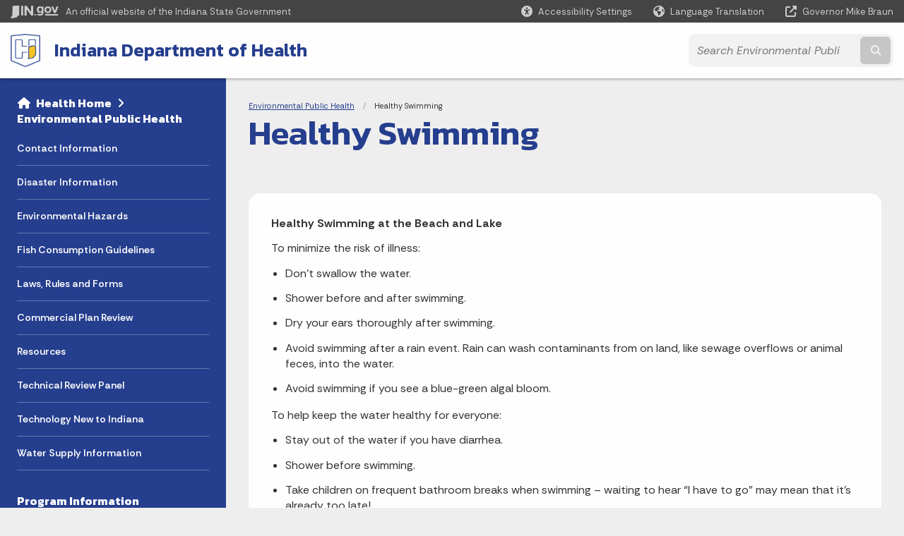

--- FILE ---
content_type: text/html; charset=UTF-8
request_url: https://www.in.gov/health/eph/healthy-swimming/
body_size: 10801
content:
<!doctype html>
<html class="no-js" lang="en" aria-label="Environmental Public Health - Healthy Swimming" data="
subpage
">
    <head>
    <!-- Front end is subsite page asset -->
    <title>Health: Environmental Public Health: Healthy Swimming</title>
<meta charset="utf-8">
<meta name="description" content="" />
<meta name="keywords" content="" />
<meta name="viewport" content="width=device-width, initial-scale=1.0">
<meta name="apple-mobile-web-app-capable" content="yes">
<meta http-equiv="X-UA-Compatible" content="IE=edge,chrome=1">
<meta name="dcterms.title"      content="Healthy Swimming">
<meta name="dcterms.creator"    content="Environmental Public Health">
<meta name="dcterms.created"    content="2021-04-01T20:10:28-04:00">
<meta name="dcterms.modified"   content="2022-08-29T21:50:14-04:00">
<meta name="dcterms.issued"     content="2021-04-05T16:36:14-04:00">
<meta name="dcterms.format"     content="HTML">
<meta name="dcterms.identifier" content="https://www.in.gov/health/eph/healthy-swimming">
<!-- EnhancedUiSearch //-->
<!-- Settings //-->
<meta name="assetType" content="page_standard" />
<meta name="assetName" content="Healthy Swimming" />
<!-- Publishing - Page Details //-->
    <meta itemprop="name" content="Healthy Swimming" />
    <meta itemprop="description" content="" />
    <meta itemprop="image" content="" />
<meta name="twitter:card" content="summary" />
        <meta name="twitter:title" content="Healthy Swimming" />
        <meta name="twitter:description" content="" />
        <meta property="og:title" content="Healthy Swimming" />
        <meta property="og:description" content="" />
<meta property="og:type" content="website" />
<meta property="og:url" content="https://www.in.gov/health/eph/healthy-swimming/" />
<meta property="og:site_name" content="Environmental Public Health" />
<meta property="article:published_time" content="2021-04-05T16:36:14-04:00" />
<meta property="article:modified_time" content="2022-08-29T21:50:14-04:00" />
<meta property="article:tag" content="" />
<link rel="shortcut icon" href="/global/images/favicon.ico" />
                <link rel="preconnect" href="https://fonts.googleapis.com">
<link rel="preconnect" href="https://fonts.gstatic.com" crossorigin>
<link href="https://fonts.googleapis.com/css2?family=Kanit:ital,wght@0,300;0,400;0,600;0,700;1,300;1,400;1,600;1,700&family=Rethink+Sans:ital,wght@0,400..800;1,400..800&display=swap" rel="stylesheet">
<link type="text/css" rel="stylesheet" media="all" href="/global/css/font-awesome-6.7.1/css/all.min.css" /> 
<link type="text/css" rel="stylesheet" media="all" href="/global/css/agency-styles-2024.css" />
<script type="text/javascript" src="/global/javascript/jquery-3.5.1.js"></script>
<!-- u: 52676 -->
            <link href="/health/includes/custom.css" rel="stylesheet">
            <link href="/health/includes/custom.css" rel="stylesheet">
        <link href="/health/eph/includes/custom.css" rel="stylesheet">
         <link href="/health/eph/includes/colors_2024.css" rel="stylesheet">
</head>
<body id="subpage" class="idoh info show-horizontal-menu ">
                <header data-sticky-container class="">
    <div data-sticky data-margin-top="0" data-sticky-on="small">
        <div id="header_sliver" class="row expanded">
            <div id="header_sliver_logo_container" class="container_ingovlogo columns">
                    <svg id="in-gov-logo-svg" class="in-gov-logo-svg" alrt="IN.gov Logo" data-name="IN.gov Logo"
                        xmlns="http://www.w3.org/2000/svg" viewBox="0 0 120 32.26" height="18" width="68">
                        <defs>
                            <style>
                                .ingov-logo {
                                    fill: #fff;
                                }
                            </style>
                        </defs>
                        <title>IN.gov</title>
                        <path class="ingov-logo"
                            d="M20.21.1,9.8,0A3.6,3.6,0,0,0,8.53.26L6.81,1A.91.91,0,0,1,6.45,1,.86.86,0,0,1,6.15,1l-1-.45A.84.84,0,0,0,4.2.68a.88.88,0,0,0-.26.63L3.63,24a1.63,1.63,0,0,1-.25.75L1,28a3.65,3.65,0,0,0-.53,1.18L0,31.28a.83.83,0,0,0,.13.7.73.73,0,0,0,.57.28,1,1,0,0,0,.31,0l2.71-.83a1.3,1.3,0,0,1,.7.05L5.58,32a1.25,1.25,0,0,0,.51.12A1.37,1.37,0,0,0,7,31.77l.61-.56a.82.82,0,0,1,.49-.16h.07l.9.18.19,0a1.2,1.2,0,0,0,1.11-.7l.28-.65a.15.15,0,0,1,.17-.07l1.94.68a1.11,1.11,0,0,0,.34.06,1.18,1.18,0,0,0,1-.57l.32-.55a3.91,3.91,0,0,1,.61-.75l1.57-1.41a1.59,1.59,0,0,0,.46-1.37L17,25.57h0a2.72,2.72,0,0,0,1.35,0l1.88-.53a.82.82,0,0,0,.45-1.34L20.18,23a.08.08,0,0,1,0-.07.09.09,0,0,1,0-.06l.31-.23a1.76,1.76,0,0,0,.64-1.28l.07-20.19A1,1,0,0,0,20.21.1Zm61.61,2H78.65A.61.61,0,0,0,78,2.7a.61.61,0,0,1-1,.47,6.25,6.25,0,0,0-4.1-1.49c-4.19,0-7.31,3-7.31,8.44s3.16,8.44,7.31,8.44A6.22,6.22,0,0,0,77,17a.61.61,0,0,1,1,.46v.16c0,3.26-2.47,4.19-4.56,4.19a6.79,6.79,0,0,1-4.66-1.55.61.61,0,0,0-.93.14l-1.27,2.05a.62.62,0,0,0,.14.81,10.1,10.1,0,0,0,6.72,2.12c4.08,0,9-1.54,9-7.86V2.7A.61.61,0,0,0,81.82,2.09ZM78,12.59a.63.63,0,0,1-.14.39,4.9,4.9,0,0,1-3.6,1.7c-2.47,0-4.19-1.72-4.19-4.56s1.72-4.56,4.19-4.56a4.79,4.79,0,0,1,3.63,1.73.59.59,0,0,1,.11.35Zm15.59,6.48a8.41,8.41,0,0,0,8.78-8.72,8.77,8.77,0,0,0-17.54,0A8.4,8.4,0,0,0,93.63,19.07Zm0-13.52c2.71,0,4.26,2.23,4.26,4.8s-1.54,4.84-4.26,4.84S89.41,13,89.41,10.36,90.92,5.55,93.63,5.55Zm25.49-3.47h-2.8a.88.88,0,0,0-.82.57l-3.29,8.78a.88.88,0,0,1-1.64,0l-3.29-8.78a.88.88,0,0,0-.82-.57H103.7a.88.88,0,0,0-.81,1.2l6,14.82a.88.88,0,0,0,.81.55h3.52a.88.88,0,0,0,.81-.55l6-14.82A.88.88,0,0,0,119.12,2.09ZM61.59,21.23a2,2,0,1,0,2,2A2,2,0,0,0,61.59,21.23ZM30.18.44H26.66a.88.88,0,0,0-.88.88v23a.88.88,0,0,0,.88.88h3.52a.88.88,0,0,0,.88-.88v-23A.88.88,0,0,0,30.18.44Zm25.47,0H52.13a.88.88,0,0,0-.88.88V13.74a.88.88,0,0,1-1.59.51L40.05.81a.88.88,0,0,0-.71-.37H35.25a.88.88,0,0,0-.88.88v23a.88.88,0,0,0,.88.88h3.52a.88.88,0,0,0,.88-.88v-13a.88.88,0,0,1,1.59-.51l9.95,14a.88.88,0,0,0,.71.37h3.76a.88.88,0,0,0,.88-.88v-23A.88.88,0,0,0,55.65.44ZM118.59,21.6H87.28a.88.88,0,0,0-.88.88v1.75a.88.88,0,0,0,.88.88h31.31a.88.88,0,0,0,.88-.88V22.48A.88.88,0,0,0,118.59,21.6Z"
                            transform="translate(0 0)"></path>
                    </svg>
                <a href="https://www.in.gov/" target="_blank">
                <span id="header_sliver_official_text">An official website <span class="small-hide">of the Indiana State Government</span></span>
                </a>
            </div>
            <div class="columns medium-hide medium-2 large-2 shrink">
                <a id="header_sliver_accessibility_link" href="javascript:void(0);" data-acsb-custom-trigger="true" role="button" data-acsb-clickable="true" data-acsb-navigable="true" aria-hidden="true" tabindex="-1">
                    <span id="header_sliver_accessibility_icon" class="fas fa-universal-access" aria-hidden="true"></span>
                    <span id="header_sliver_accessibility_text" class="small-hide" aria-hidden="true">Accessibility Settings</span>
                </a>
            </div>
            <div id="google_translate_element_header" class="small-hide columns medium-hide medium-2 large-2 shrink">
                <span id="header_sliver_translation_icon" class="fas fa-globe-americas"></span>
                <span id="header_sliver_translation_text" class="small-hide">Language Translation</span>
            </div>
            <script type="text/javascript">
                function googleTranslateElementInit() {
                    new google.translate.TranslateElement({ pageLanguage: 'en', layout: google.translate.TranslateElement.InlineLayout.VERTICAL }, 'google_translate_element_header');
                }
            </script>
            <script type="text/javascript" src="//translate.google.com/translate_a/element.js?cb=googleTranslateElementInit" async></script>
            <div class="columns small-hide medium-2 large-2 shrink">
                <a id="header_sliver_governor_link" href="https://www.in.gov/gov" target="_blank"><span id="header_sliver_governor_icon" class="fas fa-external-link-alt"></span> <span id="header_sliver_governor_text">Governor Mike Braun</span></a>
            </div>
        </div>
        <div id="header_top" role="navigation" class="row expanded collapse">
            <div class="columns small-12 medium-expand">
                <ul id="header_elem-list" class="row expanded ">
                    <li id="header_agency-logo" class="columns small-12 shrink small-expand">
                                <a href="/health">
                        <img class="logo_agency" src="/health/eph/images/20_ISDH-logo_Shield-4-color.png" alt="IDOH logo"></a>
                    </li>
                    <li id="header_agency-name" class="columns  has-agency-logo ">   
                                    <a href="/health" aria-label="Indiana Department of Health">
                        Indiana Department of Health                     
                        </a>
                    </li>
                    <script>
                        var searchCollection = 'agencies1';
                        var searchResultsPage = '/health/eph/search-results';
                        var searchProfile = 'isdh-eph';
                    </script>
                    <li id="header_search" class="columns small-12 medium-4 large-3">
                        <form id="agency-fb-search" action="/health/eph/search-results" method="get" role="search">
                            <input type="hidden" name="profile" value="isdh-eph">
                            <input type="hidden" name="collection" value="agencies1">
                            <ul id="header_search-list">
                                <li><button type="button" class="button" id="button_voice-search" title="Search by voice"><i
                                            class="fas fa-microphone"></i><span class="show-for-sr">Start voice
                                            input</span></button></li>
                                <li>
                                    <input id="header_agency-search" type="search" placeholder="Search&nbsp;Environmental Public Health"
                                        data-placeholder="Search&nbsp;Environmental Public Health" name="query" autocomplete="off"
                                        aria-label="Search query">
                                    <div id="frequent-search-wrap" data-cached=0>
                                        <p><i class="fas fa-star"></i> <strong>Frequent Searches</strong></p>
                                    </div>
                                </li>
                                <li><button type="submit" class="button" id="button_text-search"><span class="fas fa-magnifying-glass"></span><span class="browser-ie11">&gt;</span><span class="show-for-sr">Submit text search</span></button></li>
                            </ul>
                        </form>
                    </li>
                </ul>
            </div>
        </div>
    </div>
    <div id="top-menu-nav-btn" class="columns shrink bottom-left" title="Main Menu">
        <button id="button_main-menu" aria-expanded="true">
            <div id="toggle" class="button-container">
                <span class="top"></span>
                <span class="middle"></span>
                <span class="bottom"></span>
                <div class="icon-text">MENU</div>
            </div>
        </button>
    </div>
    <!--<div class="faq_box" style="display:none;"></div>-->
    <script>let siteAlertJSONPath = '/health/eph' + '/includes/site-alert.json'</script>
</header>
<div class="overlay" id="overlay" data-close-on-click="true">
	<nav class="overlay-menu">
		<div class="main-nav" id="main-nav">
		    <div class="section-header section-parent">
                <h2>
					<span class="fas fa-home"></span><a href="/health">Health</a><span class="fas fa-angle-right"></span><a href="/health/eph">Environmental Public Health</a>
				</h2>
		    </div>
		    <ul class="vertical menu accordion-menu" data-accordion-menu data-submenu-toggle="true" data-multi-open="false">
    <li>
                <a href="/health/eph/contact-information">Contact Information</a>
</li>
    <li>
                <a href="/health/eph/disaster-information">Disaster Information</a>
</li>
    <li>
                <a href="/health/eph/environmental-hazards">Environmental Hazards</a>
</li>
    <li>
                <a href="/health/eph/fish-consumption-advisory">Fish Consumption Guidelines</a>
</li>
    <li>
                <a href="/health/eph/laws-rules-and-forms">Laws, Rules and Forms</a>
</li>
    <li>
                <a href="/health/eph/plan-review">Commercial Plan Review </a>
</li>
    <li>
                <a href="/health/eph/resources">Resources</a>
</li>
    <li class="list-group-item list-group-item-nav ">
            <a  href="/health/eph/onsite-sewage-systems-program/technical-review-panel" >Technical Review Panel
            </a>
    </li>
    <li>
                <a href="/health/eph/technology-new-to-indiana">Technology New to Indiana</a>
</li>
    <li>
                <a href="/health/eph/water-supply-information">Water Supply Information</a>
</li>
    <li class="list-group-item list-group-item-nav section-header">
            <a  href="javascript:void(0);" >Program Information
            </a>
    </li>
    <li>
                <a href="/health/eph/agricultural-labor-camps">Agricultural Labor Camps</a>
</li>
    <li>
        <a href="/health/eph/drug-lab-cleanup">Drug Lab Cleanup
            <span class="show-for-sr"> - Click to Expand</span>
        </a>
<ul class="nested vertical menu submenu is-accordion-submenu" data-toggler=".expanded">
    <li>
        <a href="/health/eph/drug-lab-cleanup/program-overview-and-resources">Program Overview and Resources
            <span class="show-for-sr"> - Click to Expand</span>
        </a>
</li>
    <li>
        <a href="/health/eph/drug-lab-cleanup/identifying-an-illegal-or-clandestine-drug-lab">Identifying an Illegal or Clandestine Drug Lab
            <span class="show-for-sr"> - Click to Expand</span>
        </a>
</li>
    <li>
        <a href="/health/eph/drug-lab-cleanup/illegal-drug-lab-cleared-properties">Illegal Drug Lab Cleared Properties
            <span class="show-for-sr"> - Click to Expand</span>
        </a>
</li>
    <li>
        <a href="/health/eph/drug-lab-cleanup/resources-for-property-owners">Resources for Property Owners
            <span class="show-for-sr"> - Click to Expand</span>
        </a>
</li>
    <li>
        <a href="/health/eph/drug-lab-cleanup/resources-for-the-qualified-inspector">Resources for the Qualified Inspector
            <span class="show-for-sr"> - Click to Expand</span>
        </a>
</li>
    <li>
        <a href="/health/eph/drug-lab-cleanup/resources-for-local-health-departments">Resources for Local Health Departments
            <span class="show-for-sr"> - Click to Expand</span>
        </a>
</li>
</ul></li>
    <li>
                <a href="/health/eph/indoor-air-quality">Indoor Air Quality</a>
</li>
    <li>
                <a href="/health/eph/health-nuisances-public-nuisances-and-property-nuisances">Health Nuisances Public Nuisances &amp; Property Nuisances</a>
</li>
    <li>
                <a href="/health/eph/local-health-departments">Local Health Departments</a>
</li>
    <li>
                <a href="/health/eph/mass-gatherings">Mass Gatherings</a>
</li>
    <li>
                <a href="/health/eph/mobile-home-community-inspection-and-licensing-program">Mobile Home Community Inspection and Licensing Program</a>
</li>
    <li>
                <a href="/health/eph/onsite-sewage-systems-program">Onsite Sewage Systems Program</a>
</li>
    <li>
                <a href="/health/eph/public-swimming-pool-and-spa-program">Public Swimming Pool and Spa Program</a>
</li>
    <li>
                <a href="/health/eph/recreational-vehicle-campgrounds">Recreational Vehicle Campgrounds</a>
</li>
    <li>
                <a href="/health/eph/water-fluoridation-program">Water Fluoridation</a>
</li>
    <li>
                <a href="/health/eph/well-water-quality-and-testing">Well Water Quality and Testing</a>
</li>
    <li>
                <a href="/health/eph/youth-camps">Youth Camps</a>
</li>
            </ul>
        </div>
    </nav>
    <div id="mm-close">
        <span class="fas fa-times fa-small"></span>&nbsp; Close Menu
    </div>
</div>
        <div id="container_main" class="row expanded collapse">
                    <nav class="columns medium-hide large-3 info-navigation">
                            <h1 class="show-for-sr">Sidebar</h1>
                                    <div class="section-content">
    <div class="main-nav">
        <h2 class="show-for-sr">Side Navigation</h2>
        <div class="section-header section-parent">
            <h2>
                <span class="fas fa-home"></span>
                    <a href="/health">Health&nbsp;Home</a><span class="fas fa-angle-right"></span>
                <a href="/health/eph">Environmental Public Health</a>
            </h2>
        </div>
        <ul class="vertical menu accordion-menu" id="left-menu" data-accordion-menu data-submenu-toggle="true">
    <li>
            <a href="/health/eph/contact-information">Contact Information</a>
</li>
    <li>
            <a href="/health/eph/disaster-information">Disaster Information</a>
</li>
    <li>
            <a href="/health/eph/environmental-hazards">Environmental Hazards</a>
</li>
    <li>
            <a href="/health/eph/fish-consumption-advisory">Fish Consumption Guidelines</a>
</li>
    <li>
            <a href="/health/eph/laws-rules-and-forms">Laws, Rules and Forms</a>
</li>
    <li>
            <a href="/health/eph/plan-review">Commercial Plan Review </a>
</li>
    <li>
            <a href="/health/eph/resources">Resources</a>
</li>
    <li class=" list-group-item list-group-item-nav">
    <a   href="/health/eph/onsite-sewage-systems-program/technical-review-panel" >Technical Review Panel
    </a>
</li>
    <li>
            <a href="/health/eph/technology-new-to-indiana">Technology New to Indiana</a>
</li>
    <li>
            <a href="/health/eph/water-supply-information">Water Supply Information</a>
</li>
    <li class=" linkhdr  list-group-item list-group-item-nav">
    <a  >Program Information
    </a>
</li>
    <li>
            <a href="/health/eph/agricultural-labor-camps">Agricultural Labor Camps</a>
</li>
    <li>
        <a href="/health/eph/drug-lab-cleanup">Drug Lab Cleanup
            <span class="show-for-sr"> - Click to Expand</span>
        </a>
  <ul class="nested vertical menu submenu is-accordion-submenu">
        <li>
        <a href="/health/eph/drug-lab-cleanup/program-overview-and-resources">Program Overview and Resources</a>
</li><li>
        <a href="/health/eph/drug-lab-cleanup/identifying-an-illegal-or-clandestine-drug-lab">Identifying an Illegal or Clandestine Drug Lab</a>
</li><li>
        <a href="/health/eph/drug-lab-cleanup/illegal-drug-lab-cleared-properties">Illegal Drug Lab Cleared Properties</a>
</li><li>
        <a href="/health/eph/drug-lab-cleanup/resources-for-property-owners">Resources for Property Owners</a>
</li><li>
        <a href="/health/eph/drug-lab-cleanup/resources-for-the-qualified-inspector">Resources for the Qualified Inspector</a>
</li><li>
        <a href="/health/eph/drug-lab-cleanup/resources-for-local-health-departments">Resources for Local Health Departments</a>
</li>
  </ul></li>
    <li>
            <a href="/health/eph/indoor-air-quality">Indoor Air Quality</a>
</li>
    <li>
            <a href="/health/eph/health-nuisances-public-nuisances-and-property-nuisances">Health Nuisances Public Nuisances &amp; Property Nuisances</a>
</li>
    <li>
            <a href="/health/eph/local-health-departments">Local Health Departments</a>
</li>
    <li>
            <a href="/health/eph/mass-gatherings">Mass Gatherings</a>
</li>
    <li>
            <a href="/health/eph/mobile-home-community-inspection-and-licensing-program">Mobile Home Community Inspection and Licensing Program</a>
</li>
    <li>
            <a href="/health/eph/onsite-sewage-systems-program">Onsite Sewage Systems Program</a>
</li>
    <li>
            <a href="/health/eph/public-swimming-pool-and-spa-program">Public Swimming Pool and Spa Program</a>
</li>
    <li>
            <a href="/health/eph/recreational-vehicle-campgrounds">Recreational Vehicle Campgrounds</a>
</li>
    <li>
            <a href="/health/eph/water-fluoridation-program">Water Fluoridation</a>
</li>
    <li>
            <a href="/health/eph/well-water-quality-and-testing">Well Water Quality and Testing</a>
</li>
    <li>
            <a href="/health/eph/youth-camps">Youth Camps</a>
</li>
        </ul>
    </div>
</div>
                    </nav> 
                    <div class="columns medium-12 large-9">
                    <main>
                        <article aria-label="IN.gov Content">
            <section class="info-internal-banner">
            <nav class="breadcrumbs" aria-label="You are here:" role="navigation">
                <h1 class="show-for-sr breadcrumbs">Breadcrumbs</h1>
                <ul class="breadcrumbs">
                            <li><a href="/health/eph">Environmental Public Health</a></li>
                                <li><span class="show-for-sr">Current: </span>Healthy Swimming</li>
                </ul>
            </nav>
            <h1 class="info-heading">
                Healthy Swimming</h1>
            </section>
<section id="content_container_379830">
<p style="margin: 0in 0in 10pt;"><strong>Healthy Swimming at the Beach and Lake</strong></p><p style="margin: 0in 0in 10pt;">To minimize the risk of illness:</p><ul><li style="margin: 0in 0in 10pt;">Don&rsquo;t swallow the water.</li><li style="margin: 0in 0in 10pt;">Shower before and after swimming.</li><li style="margin: 0in 0in 10pt;">Dry your ears thoroughly after swimming.</li><li style="margin: 0in 0in 10pt;">Avoid swimming after a rain event. Rain can wash contaminants from on land, like sewage overflows or animal feces, into the water.</li><li style="margin: 0in 0in 10pt;">Avoid swimming if you see a blue-green algal bloom.</li></ul><p style="margin: 0in 0in 10pt;">To help keep the water healthy for everyone:</p><ul><li style="margin: 0in 0in 10pt;">Stay out of the water if you have diarrhea.</li><li style="margin: 0in 0in 10pt;">Shower before swimming.</li><li style="margin: 0in 0in 10pt;">Take children on frequent bathroom breaks when swimming &ndash; waiting to hear &ldquo;I have to go&rdquo; may mean that it&rsquo;s already too late!</li><li style="margin: 0in 0in 10pt;">Change diapers frequently and away from the water. Wash your hands and the child&rsquo;s hands after changing diapers.</li><li style="margin: 0in 0in 10pt;">Dispose of trash, animal waste, and boat waste properly.</li><li style="margin: 0in 0in 10pt;">Maintain septic systems.</li><li style="margin: 0in 0in 10pt;">Don&rsquo;t encourage water fowl by feeding ducks, geese, seagulls, or other birds.</li></ul><p style="margin: 0in 0in 10pt;">Beach goers should also be aware of <em>Naegleria fowleri</em>, an amoeba commonly found in soil and warm freshwater. It causes a very rare but nearly always fatal brain infection. The organism infects people by entering the body through the nose. Generally, this occurs when people use warm freshwater for activities such as swimming and diving.</p><p style="margin: 0in 0in 10pt;">To reduce your risk from <em>Naegleria</em> you can:</p><ul><li style="margin: 0in 0in 10pt;">Avoid warm freshwater when the water temperature is high and the water level is low.</li><li style="margin: 0in 0in 10pt;">Avoid putting your head under water.</li><li style="margin: 0in 0in 10pt;">Hold your nose shut or use nose clips.</li><li style="margin: 0in 0in 10pt;">Avoid digging or stirring up the sediment in shallow, warm freshwater areas.</li></ul>
</section>
                            
                </article> 
                <footer>
                        <section id="footer_agency" data-ctype="agency-footer" aria-label="agency information" role="contentinfo">
  <div class="row expanded">
      <div id="footer_agency-brand" class="columns small-12 medium-3">
        <img class="logo_agency" alt="Agency Logo" src="/health/images/banners/health-reverse-horizontal.png" height="40">
      </div>
      <div id="footer_agency-links" class="columns small-12 medium-9">
        <div class="row expanded">
          <div class="columns small-12 medium-expand">
            <h2>About the Agency</h2>
            <ul><li role="none"><a href="/health/directory/office-of-the-commissioner/about-the-agency/leadership" style="padding: 0.5rem 0px">Leadership</a></li><li role="none"><a href="/health/directory/office-of-the-commissioner/about-the-agency/mission-and-vision" style="padding: 0.5rem 0px">Mission &amp; Vision</a></li><li role="none"><a href="/health/directory/office-of-the-commissioner/about-the-agency/history" style="padding: 0.5rem 0px">History</a></li><li role="none"><a href="/health/directory/office-of-the-commissioner/about-the-agency/boards-and-commissions" style="padding: 0.5rem 0px">Boards and Commissions</a></li><li role="none"><a href="/health/files/Org-Chart-1-25.pdf" style="padding: 0.5rem 0px" target="_blank">Organizational Chart</a></li><li><a style="padding: 0.5rem 0px" href="/health/directory/office-of-the-commissioner/public-records-requests">Public Records Request</a></li><li><a href="/health/directory/office-of-the-commissioner/about-the-agency/notice-of-nondiscrimination" style="padding: 0.5rem 0px">Notice of Nondiscrimination</a></li><li><a href="/health/files/Notice-of-Privacy-Practices-Approved-by-OPA.pdf" style="padding: 0.5rem 0px" target="_blank">Notice of Privacy Practices</a></li></ul>
          </div>
          <div class="columns small-12 medium-expand">
            <h2>Contact and Information</h2>
            <ul><li role="none"><a href="/health/directory/office-of-the-commissioner/contact-and-information/contact-us" style="padding: 0.5rem 0px">Contact Us</a></li><li role="none"><a href="/health/directory/office-of-the-commissioner/contact-and-information/contact-us#media" style="padding: 0.5rem 0px">Media Contact Us</a></li><li role="none"><a href="/health/directory/office-of-the-commissioner/contact-and-information/contact-us#statelab" style="padding: 0.5rem 0px">State Laboratories</a></li></ul><p style="margin-top:1.5rem;"><a href="https://phaboard.org/" target="_blank"><img src="/health/images/PHAB-Health-Department-Seal-White.png" alt="PHAB Logo" width="125" height="125" /></a></p>
          </div>
          <div class="columns small-12 medium-expand">
            <h2>Social Media</h2>
            <ul class="icons_social row medium-collapse" aria-label="Social Media Links" title="Social Media Links">
              <li class="columns">
                <a title="Facebook" href="https://www.facebook.com/StateHealthIN/" target="_blank" aria-label="Facebook"><span class="fab fa-facebook-square" title="Facebook"></span><span class="browser-ie11 show-for-sr">Facebook</span></a>
              </li>
              <li class="columns">
                <a title="Twitter/X" href="https://www.twitter.com/statehealthin" target="_blank" aria-label="Twitter/X"><span class="fab fa-x-twitter" title="Twitter"></span><span class="browser-ie11 show-for-sr">Twitter</span></a>
              </li>
              <li class="columns">
                <a title="Instagram" href="https://www.instagram.com/statehealthin/" target="_blank" aria-label="Instagram"><span class="fab fa-instagram" title="Instagram"></span><span class="browser-ie11 show-for-sr">Instagram</span></a>
              </li>
              <li class="columns">
                <a title="YouTube" href="http://www.youtube.com/INStateHealthDept" target="_blank" aria-label="YouTube"><span class="fab fa-youtube" title="YouTube"></span><span class="browser-ie11 show-for-sr">YouTube</span></a>
              </li>
              <li class="columns">
                <a title="LinkedIn" href="https://www.linkedin.com/company/statehealthin/" target="_blank" aria-label="LinkedIn"><span class="fab fa-linkedin" title="LinkedIn"></span><span class="browser-ie11 show-for-sr">LinkedIn</span></a>
              </li>
              <li class="columns">
                <a title="Email" href="https://cloud.subscription.in.gov/signup?depid=546006748" target="_blank" aria-label="Email"><span class="far fa-envelope" title="Email"></span><span class="browser-ie11 show-for-sr">Email</span></a>
              </li>
              <li class="columns">
                <a title="Calendar" href="https://www.in.gov/health/rss-feeds" target="_blank" aria-label="Calendar"><span class="fas fa-calendar-alt" title="Calendar"></span><span class="browser-ie11 show-for-sr">Calendar</span></a>
              </li>
          </ul>
          </div>
      </div>
  </div>
</section>
                        <footer>
    <section id="footer_sliver">
    <div>
        Copyright &copy; 2026 State of Indiana - All rights reserved.
    </div>
</section>
<footer id="footer_global" data-ctype="global-footer" style="background-image: url(/global/images/indiana-state-seal-bw-2.png);">
    <div id="footer_links" class="row expanded">
        <div class="columns small-12 medium-6 large-expand">
            <section id="footer_help" aria-label="Find Information">
                <h2>Find Information</h2>
                <ul class="vertical menu">
                    <!-- <li><a href="https://www.in.gov/idoa/state-information-center/" target="_blank">About State Information Center</a></li>                     -->
                    <!-- <li><a href="sms:1-855-463-5292">Text: 1-855-463-5292</a></li> -->
                    <li class="chat-link"><a href="javascript:void(0);" onclick="zE.activate({hideOnClose: false});">State Information Live Chat</a></li>
                    <li><a href="https://in.accessgov.com/idoa/Forms/Page/idoa/ask-sic-a-question/" target="_blank">Email State Information Center</a></li>
                    <li><a href="https://www.in.gov/apps/iot/find-a-person/" target="_blank">Find a Person</a></li>
                    <li><a aria-label="Find an Agency Footer Link" href="//www.in.gov/core/find_agency.html" target="_blank">Find an Agency</a></li>
                    <li><a href="tel:1-800-457-8283">Call: 1-800-457-8283</a></li>
                    <li><a href="tel:1-888-311-1846">Text: 1-888-311-1846</a></li>
                </ul>
            </section>
        </div>
        <div class="columns small-12 medium-6 large-expand">
            <section id="footer_quick_information" aria-label="Quick Information">
                <h2>Quick Information</h2>
                <ul class="vertical menu">
                    <!-- <li><a href="https://www.in.gov/apps/iot/find-a-person/" target="_blank">Find a State Employee</a></li> -->
                    <!-- <li><a href="https://www.in.gov/core/find_agency.html" target="_blank">Find an Agency</a></li> -->
                    <!-- <li><a href="https://www.in.gov/core/map.html" target="_blank">Maps & Information</a></li> -->
                    <!-- <li><a href="https://workforindiana.in.gov/" target="_blank">Apply for State Jobs</a></li> -->
                    <li><a href="https://www.in.gov/core/sitesurvey.html" target="_blank">IN.gov User Survey</a></li>
                    <li><a href="https://www.in.gov/core/advanced_search.html" target="_blank">Advanced Search</a></li>
                    <li><a href="https://www.in.gov/core/policies.html" target="_blank">Policies</a></li>
                    <li><a href="https://www.in.gov/core/sitemap.html" target="_blank">Sitemap</a></li>
                    <li><a href="https://faqs.in.gov/hc/en-us" target="_blank">IN.gov FAQs</a></li>
                    <li><a href="https://www.in.gov/core/info_employees.html" target="_blank">State Employee Resources</a></li>
                    </li>
                </ul>
            </section>
        </div>
        <div class="columns small-12 medium-6 large-expand">
            <section id="footer_state_information" aria-label="State Information">
                <h2>State Information</h2>
                <ul class="vertical menu">
                    <li><a href="https://www.in.gov/core/map.html" target="_blank">Maps &amp; Information</a></li>
                    <li><a href="https://www.in.gov/core/news_events.html" target="_blank">IN.gov News &amp; Events</a></li>
                    <li><a href="https://www.in.gov/core/gov-delivery.html" target="_blank">Email Updates</a></li>
                    <li><a href="https://iga.in.gov/laws/current/ic/titles/1" target="_blank">Indiana Code</a></li>
                    <li><a href="http://www.in.gov/legislative/iac/" target="_blank">Indiana Administrative Code</a></li>
                    <li><a href="https://www.in.gov/core/awards.html" target="_blank">Awards</a></li>
                </ul>
            </section>
        </div>
        <div class="columns small-12 medium-6 large-expand">
            <section id="footer_media_links" aria-label="IN.gov Settings">
                <div class="footer-logo-container">
                    <svg id="footer-in-gov-logo-svg" data-name="IN.gov Logo" xmlns="https://www.w3.org/2000/svg"
                        height= 31.00 width=119 viewBox="0 0 119 31.99">
                        <defs>
                            <style>
                                .ingov-gold {
                                    fill: #eaba0b;
                                }
                                .ingov-blue {
                                    fill: #2a4d87;
                                }
                                .ingov-white {
                                    fill: #fff;
                                }
                            </style>
                        </defs>
                        <path class="ingov-white"
                            d="M81.13,2.07h0s-3.14,.01-3.14,.01c-.34,0-.61,.27-.61,.61,0,.34-.27,.61-.61,.61-.15,0-.29-.05-.4-.15-1.14-.97-2.58-1.5-4.08-1.49-4.15,0-7.25,3-7.25,8.37s3.13,8.37,7.25,8.37c1.49,0,2.94-.54,4.06-1.53,.25-.22,.64-.2,.86,.06,.1,.11,.15,.25,.15,.4v.15c0,3.23-2.45,4.15-4.52,4.15-1.82,0-3.37-.44-4.62-1.53-.25-.22-.64-.2-.86,.05-.02,.03-.04,.05-.06,.08l-1.26,2.03c-.16,.26-.1,.6,.14,.79,1.95,1.54,4.02,2.1,6.66,2.1,4.05,0,8.88-1.53,8.88-7.79V2.67c0-.33-.27-.59-.6-.6Zm-3.89,10.81c-.9,1.04-2.2,1.65-3.58,1.68-2.45,0-4.15-1.7-4.15-4.52s1.7-4.52,4.15-4.52c1.39,.02,2.71,.64,3.6,1.71,.07,.1,.11,.22,.11,.35v4.91c0,.14-.04,.28-.14,.4ZM92.85,1.66c-5.45,0-8.68,3.95-8.68,8.61s3.27,8.64,8.68,8.64,8.71-3.95,8.71-8.64-3.27-8.6-8.71-8.6Zm0,13.41c-2.69,0-4.19-2.21-4.19-4.8s1.52-4.77,4.19-4.77,4.22,2.21,4.22,4.77-1.53,4.8-4.22,4.8ZM118.45,2.13c-.1-.04-.22-.06-.33-.06h-2.78c-.36,0-.67,.23-.79,.56l-3.28,8.7c-.17,.45-.67,.67-1.12,.5-.23-.09-.41-.27-.5-.5l-3.26-8.7c-.12-.33-.44-.56-.79-.56h-2.74c-.48,0-.86,.4-.86,.88,0,.11,.02,.21,.06,.31l5.9,14.7c.13,.32,.44,.54,.79,.54h3.49c.35,0,.66-.22,.79-.54l5.9-14.7c.18-.45-.04-.95-.49-1.13ZM61.08,21.05c-1.08,0-1.96,.88-1.96,1.96s.88,1.96,1.96,1.96,1.96-.88,1.96-1.96-.88-1.96-1.96-1.96ZM29.93,.44h-3.49c-.48,0-.87,.39-.87,.87V24.11c0,.48,.39,.87,.87,.87h3.49c.48,0,.87-.39,.87-.87V1.3c0-.48-.39-.87-.87-.87Zm25.27,0s-.01,0-.02,0h-3.49c-.48,0-.87,.39-.87,.87V13.62c0,.48-.37,.88-.85,.88-.29,0-.57-.14-.73-.38L39.73,.79c-.16-.23-.43-.36-.71-.36h-4.06c-.48,0-.87,.39-.87,.87V24.11c0,.48,.39,.87,.87,.87h3.49c.48,0,.87-.39,.87-.87V11.22c0-.48,.37-.88,.85-.88,.29,0,.57,.14,.73,.38l9.86,13.9c.16,.23,.43,.36,.71,.37h3.73c.48,0,.87-.39,.87-.87V1.3c0-.48-.39-.87-.87-.87Z">
                        </path>
                        <g>
                            <path class="ingov-white"
                                d="M20.04,.1l-10.32-.1c-.43,0-.86,.09-1.26,.25l-1.7,.73c-.11,.04-.23,.06-.35,.05-.1,0-.21-.02-.3-.06l-1.02-.44c-.31-.15-.67-.1-.92,.14-.16,.17-.26,.39-.25,.62l-.3,22.49c-.02,.26-.1,.52-.25,.74l-2.34,3.21c-.25,.36-.43,.77-.53,1.19L.03,31.02c-.06,.24-.01,.5,.14,.7,.14,.17,.35,.27,.57,.27,.1,0,.21-.01,.31-.04l2.69-.82c.23-.05,.48-.03,.7,.05l1.12,.54c.16,.07,.33,.11,.5,.12,.34,.01,.67-.1,.93-.33l.6-.55c.14-.1,.31-.16,.48-.16h.06l.89,.18c.06,.01,.13,.02,.19,.02,.47,0,.91-.26,1.1-.7l.27-.64c.03-.06,.1-.09,.17-.08l1.93,.68c.11,.04,.22,.06,.33,.06,.42,0,.81-.21,1.03-.56l.32-.54c.17-.27,.37-.52,.61-.75l1.55-1.4c.36-.36,.53-.86,.46-1.36l-.07-.36h.04c.44,.11,.9,.11,1.34,0l1.86-.53c.44-.1,.72-.54,.62-.98-.03-.13-.09-.25-.18-.35l-.57-.75s0-.05,0-.07c0-.02,.02-.05,.04-.06l.31-.23c.38-.31,.61-.77,.64-1.27l.06-19.99c0-.56-.45-1.02-1.02-1.03Z">
                            </path>
                            <rect class="ingov-gold" x="85.68" y="21.42" width="32.78" height="3.48" rx=".87" ry=".87">
                            </rect>
                        </g>
                    </svg>
                </div>
                <ul class="vertical menu">
                    <li><a href="javascript:void();" data-acsb-custom-trigger="true" title="Open accessibility tools"
                        role="button" data-acsb-clickable="true" data-acsb-navigable="true" tabindex="0"
                        data-acsb-now-navigable="true">Accessibility Settings</a></li>
                    <li><a href="https://www.in.gov/core/accessibility-feedback.html" target="_blank">Report Accessibility Issues</a></li>
                    <script type="text/javascript" src="https://www.browsealoud.com/plus/scripts/3.1.0/ba.js"
                    crossorigin="anonymous"
                    integrity="sha256-VCrJcQdV3IbbIVjmUyF7DnCqBbWD1BcZ/1sda2KWeFc= sha384-k2OQFn+wNFrKjU9HiaHAcHlEvLbfsVfvOnpmKBGWVBrpmGaIleDNHnnCJO4z2Y2H sha512-gxDfysgvGhVPSHDTieJ/8AlcIEjFbF3MdUgZZL2M5GXXDdIXCcX0CpH7Dh6jsHLOLOjRzTFdXASWZtxO+eMgyQ==">  </script>
                    <li>
                        <div class="_ba_logo" id="__ba_launchpad" style="padding-top: 0.5rem;"><a title="Listen with the ReachDeck Toolbar" id="browsealoud-button--launchpad"
                                class="gw-launchpad-button gw-launchpad-button--double-icon  gw-launchpad-button--orange"
                                ignore="true" lang="en" type="button"><span
                                    class="gw-launchpad-button__icon gw-launchpad-button__icon--left gw-launchpad-button__icon--accessibility-man-white"></span>Screen Reader - Speak<span
                                    class="gw-launchpad-button__icon gw-launchpad-button__icon--right gw-launchpad-button__icon--play-outline-white"></span></a>
                        </div>
                    </li>
                </ul>
            </section>
        </div>
    </div>
</footer>
</footer>
<script type="text/javascript" src="/global/javascript/agency-scripts-2024.js"></script> 
<script type="text/javascript" src="/global/javascript/components/libraries/glide-polyfilled.min.js"></script> 
<script async src="https://siteimproveanalytics.com/js/siteanalyze_10656.js"></script>
<script>(function(){ var s = document.createElement('script'), e = ! document.body ? document.querySelector('head') : document.body; s.src = 'https://acsbapp.com/apps/app/dist/js/app.js'; s.async = true; s.onload = function(){ acsbJS.init({ statementLink : '', footerHtml : '', hideMobile : true, hideTrigger : true, language : 'en', position : 'right', leadColor : '#113360', triggerColor : '#113360', triggerRadius : '50%', triggerPositionX : 'right', triggerPositionY : 'bottom', triggerIcon : 'people', triggerSize : 'medium', triggerOffsetX : 35, triggerOffsetY : 35, mobile : { triggerSize : 'small', triggerPositionX : 'right', triggerPositionY : 'bottom', triggerOffsetX : 10, triggerOffsetY : 10, triggerRadius : '50%' } }); }; e.appendChild(s);}());</script>
<script>
    function hideAccessibeTriggerFromScreenReaders() {  // Updated 7/21/25 by CV
      const interval = setInterval(() => {
        const trigger = document.querySelector('[data-acsb-custom-trigger="true"]');
        if (trigger) {
          const triggerTab = trigger.getAttribute('tabindex');
          if (triggerTab === '0') {
            trigger.setAttribute('aria-hidden', 'true');
            trigger.setAttribute('tabindex', '-1');
            clearInterval(interval);
          }
        }
      }, 300); // check every 300ms
    }
    window.addEventListener('load', hideAccessibeTriggerFromScreenReaders);  // Call on window.load
</script>
                </footer>
            </main> 
            </div> 
        </div> 
        <input type="hidden" name="token" value="a0c3df50cb7aef9a17a13836ca5cb84f9e1db6af"  class="sq-form-field" id="token" />        
            <script type="text/javascript" src="/health/includes/custom.js"></script>
        <script type="text/javascript" src="/health/eph/includes/custom.js"></script>
        <script>
            document.addEventListener('DOMContentLoaded', function() {
                //Send doc height to parent frame (will be moving this code)
                function sendHeight() {
                    setTimeout(function() {
                        var scrollHeight = document.body.scrollHeight;
                        scrollHeight > 1 ? parent.postMessage({ 'request' : 'getdocheight', "data": scrollHeight }, '*') : sendHeight(); //Call sendHeight() again if no height yet
                    }, 500);
                }
                sendHeight(); //Send it
            });
        </script>
</body>
</html>

--- FILE ---
content_type: application/javascript; charset=utf-8
request_url: https://ingov.zendesk.com/api/v2/help_center/en-us/sections/115001505328-Health-Department-of/articles.json?sort_order=asc&callback=jQuery35105309941430449825_1769246894098&_=1769246894099
body_size: 6824
content:
jQuery35105309941430449825_1769246894098({"count":92,"next_page":"https://ingov.zendesk.com/api/v2/help_center/en-us/sections/115001505328-Health-Department-of/articles.json?page=2\u0026per_page=30\u0026sort_order=asc","page":1,"page_count":4,"per_page":30,"previous_page":null,"articles":[{"id":360041068371,"url":"https://ingov.zendesk.com/api/v2/help_center/en-us/articles/360041068371.json","html_url":"https://faqs.in.gov/hc/en-us/articles/360041068371-Information-about-novel-coronavirus-COVID-19","author_id":19231548048,"comments_disabled":true,"draft":false,"promoted":true,"position":0,"vote_sum":-261,"vote_count":519,"section_id":115001505328,"created_at":"2020-03-17T13:57:09Z","updated_at":"2023-01-27T17:12:40Z","name":"Information about novel coronavirus (COVID-19)","title":"Information about novel coronavirus (COVID-19)","source_locale":"en-us","locale":"en-us","outdated":false,"outdated_locales":[],"edited_at":"2020-03-26T19:52:36Z","user_segment_id":null,"permission_group_id":263686,"content_tag_ids":[],"label_names":[],"body":"\u003cp\u003eGet the latest information about coronavirus and the Indiana Department of Health preparations here -\u003cspan\u003e \u003c/span\u003e\u003ca href=\"https://coronavirus.in.gov/\"\u003ecoronavirus.in.gov\u003c/a\u003e\u003c/p\u003e","user_segment_ids":[]},{"id":15925869580052,"url":"https://ingov.zendesk.com/api/v2/help_center/en-us/articles/15925869580052.json","html_url":"https://faqs.in.gov/hc/en-us/articles/15925869580052-What-do-I-need-to-bring-with-me-to-my-WIC-appointment","author_id":19231548048,"comments_disabled":false,"draft":false,"promoted":false,"position":0,"vote_sum":0,"vote_count":0,"section_id":115001505328,"created_at":"2023-05-24T15:56:19Z","updated_at":"2023-05-24T15:56:19Z","name":"What do I need to bring with me to my WIC appointment?","title":"What do I need to bring with me to my WIC appointment?","source_locale":"en-us","locale":"en-us","outdated":false,"outdated_locales":[],"edited_at":"2023-05-24T15:56:19Z","user_segment_id":null,"permission_group_id":263686,"content_tag_ids":[],"label_names":["wic"],"body":"\u003cp\u003eYour WIC certification / enrollment appointment is designed to provide you with the right benefits for you and your family!  You can find what to bring with you to your appointment \u003ca href=\"https://www.in.gov/health/wic/files/What_to_Bring_to_Your_WIC_Certification_Appointment-ENGLISH_10_10_17-2-002.pdf\" target=\"_blank\" rel=\"noopener\"\u003ehere\u003c/a\u003e.\u003c/p\u003e","user_segment_ids":[]},{"id":15925826192916,"url":"https://ingov.zendesk.com/api/v2/help_center/en-us/articles/15925826192916.json","html_url":"https://faqs.in.gov/hc/en-us/articles/15925826192916-How-do-I-enroll-in-the-WIC-program","author_id":19231548048,"comments_disabled":false,"draft":false,"promoted":false,"position":0,"vote_sum":0,"vote_count":0,"section_id":115001505328,"created_at":"2023-05-24T15:55:32Z","updated_at":"2023-05-24T15:55:33Z","name":"How do I enroll in the WIC program?","title":"How do I enroll in the WIC program?","source_locale":"en-us","locale":"en-us","outdated":false,"outdated_locales":[],"edited_at":"2023-05-24T15:55:32Z","user_segment_id":null,"permission_group_id":263686,"content_tag_ids":[],"label_names":["wic"],"body":"\u003cp\u003eEnrolling in the WIC program is as simple as 1, 2, 3!  1) Look at our Eligibility guidelines to see if you qualify for the WIC program. 2) Call your local clinic or 1-800-522-0874 to get connected with our caring and compassionate team members. 3) Schedule an appointment with your local WIC clinic to enroll and receive your benefits the same day!\u003c/p\u003e","user_segment_ids":[]},{"id":15925810245524,"url":"https://ingov.zendesk.com/api/v2/help_center/en-us/articles/15925810245524.json","html_url":"https://faqs.in.gov/hc/en-us/articles/15925810245524-I-am-eligible-for-WIC-or-already-on-the-program-and-I-need-assistance-with-breastfeeding-Who-can-help-me","author_id":19231548048,"comments_disabled":false,"draft":false,"promoted":false,"position":0,"vote_sum":0,"vote_count":0,"section_id":115001505328,"created_at":"2023-05-24T15:54:34Z","updated_at":"2023-07-27T17:27:33Z","name":"I am eligible for WIC or already on the program and I need assistance with breastfeeding.  Who can help me?","title":"I am eligible for WIC or already on the program and I need assistance with breastfeeding.  Who can help me?","source_locale":"en-us","locale":"en-us","outdated":false,"outdated_locales":[],"edited_at":"2023-07-27T17:27:33Z","user_segment_id":null,"permission_group_id":263686,"content_tag_ids":[],"label_names":["wic"],"body":"\u003cp\u003eBreastfeeding support is our specialty and we have lots of Peer and Professional support to help you!  You can read more about all we offer \u003ca href=\"https://www.in.gov/health/wic/breastfeeding-information/\" target=\"_blank\" rel=\"noopener\"\u003ehere\u003c/a\u003e! \u003c/p\u003e\n\u003cp\u003eIf you are already enrolled in the program, please call your \u003ca href=\"https://www.medialab.com/dv/dl.aspx?d=1570018\u0026amp;dh=0d5ed\u0026amp;u=95194\u0026amp;uh=670d6\" target=\"_blank\" rel=\"noopener\"\u003elocal clinic\u003c/a\u003e to get connected to lactation support as soon as possible.  You can also call or email us at 1-800-522-0874 or \u003ca href=\"inwic@health.in.gov\" target=\"_self\"\u003einwic@health.in.gov\u003c/a\u003e to get connected!\u003c/p\u003e\n\u003cp\u003eIf you are not already enrolled in the WIC program, we can help!  You are always welcome to call your \u003ca href=\"https://www.medialab.com/dv/dl.aspx?d=1570018\u0026amp;dh=0d5ed\u0026amp;u=95194\u0026amp;uh=670d6\" target=\"_blank\" rel=\"noopener\"\u003elocal clinic\u003c/a\u003e directly for assistance.  You can also call or email us at 1-800-522-0874 or \u003ca href=\"inwic@health.in.gov\" target=\"_self\"\u003einwic@health.in.gov\u003c/a\u003e to get connected!\u003c/p\u003e","user_segment_ids":[]},{"id":15925739768852,"url":"https://ingov.zendesk.com/api/v2/help_center/en-us/articles/15925739768852.json","html_url":"https://faqs.in.gov/hc/en-us/articles/15925739768852-I-am-a-WIC-approved-vendor-and-need-access-to-help-and-information","author_id":19231548048,"comments_disabled":false,"draft":false,"promoted":false,"position":0,"vote_sum":0,"vote_count":0,"section_id":115001505328,"created_at":"2023-05-24T15:52:17Z","updated_at":"2023-05-24T15:52:17Z","name":"I am a WIC-approved vendor and need access to help and information.","title":"I am a WIC-approved vendor and need access to help and information.","source_locale":"en-us","locale":"en-us","outdated":false,"outdated_locales":[],"edited_at":"2023-05-24T15:52:17Z","user_segment_id":null,"permission_group_id":263686,"content_tag_ids":[],"label_names":["wic"],"body":"\u003cp\u003eWe are here to help and support all of our WIC-approved vendors!  You can find great information online here, and can also email us directly at \u003ca href=\"WICVendorMail@health.in.gov\" target=\"_self\"\u003eWICVendorMail@health.in.gov\u003c/a\u003e.\u003c/p\u003e","user_segment_ids":[]},{"id":15925731304212,"url":"https://ingov.zendesk.com/api/v2/help_center/en-us/articles/15925731304212.json","html_url":"https://faqs.in.gov/hc/en-us/articles/15925731304212-What-food-benefits-can-I-receive-on-the-WIC-program","author_id":19231548048,"comments_disabled":false,"draft":false,"promoted":false,"position":0,"vote_sum":0,"vote_count":0,"section_id":115001505328,"created_at":"2023-05-24T15:51:12Z","updated_at":"2023-05-24T15:51:12Z","name":"What food benefits can I receive on the WIC program?","title":"What food benefits can I receive on the WIC program?","source_locale":"en-us","locale":"en-us","outdated":false,"outdated_locales":[],"edited_at":"2023-05-24T15:51:12Z","user_segment_id":null,"permission_group_id":263686,"content_tag_ids":[],"label_names":["wic"],"body":"\u003cp\u003eIndiana WIC offers a variety of healthy food options for you and your family.  You can find the current WIC Food Card \u003ca href=\"https://www.medialab.com/dv/dl.aspx?d=1708460\u0026amp;dh=9c9ee\u0026amp;u=95194\u0026amp;uh=670d6\" target=\"_blank\" rel=\"noopener\"\u003ehere\u003c/a\u003e.\u003c/p\u003e","user_segment_ids":[]},{"id":15925676573716,"url":"https://ingov.zendesk.com/api/v2/help_center/en-us/articles/15925676573716.json","html_url":"https://faqs.in.gov/hc/en-us/articles/15925676573716-How-do-I-find-the-WIC-clinic-nearest-me","author_id":19231548048,"comments_disabled":false,"draft":false,"promoted":false,"position":0,"vote_sum":0,"vote_count":0,"section_id":115001505328,"created_at":"2023-05-24T15:50:27Z","updated_at":"2023-05-24T15:50:27Z","name":"How do I find the WIC clinic nearest me?","title":"How do I find the WIC clinic nearest me?","source_locale":"en-us","locale":"en-us","outdated":false,"outdated_locales":[],"edited_at":"2023-05-24T15:50:27Z","user_segment_id":null,"permission_group_id":263686,"content_tag_ids":[],"label_names":["wic"],"body":"\u003cp\u003eYou can find a listing of WIC clinics \u003ca href=\"https://www.medialab.com/dv/dl.aspx?d=1570018\u0026amp;dh=0d5ed\u0026amp;u=95194\u0026amp;uh=670d6\" target=\"_blank\" rel=\"noopener\"\u003ehere\u003c/a\u003e, download the INWIC mobile app in the App Store or on Google Play, or call us at 1-800-522-0874.\u003c/p\u003e","user_segment_ids":[]},{"id":15925602730388,"url":"https://ingov.zendesk.com/api/v2/help_center/en-us/articles/15925602730388.json","html_url":"https://faqs.in.gov/hc/en-us/articles/15925602730388-How-do-I-know-if-I-qualify-for-WIC","author_id":19231548048,"comments_disabled":false,"draft":false,"promoted":false,"position":0,"vote_sum":0,"vote_count":0,"section_id":115001505328,"created_at":"2023-05-24T15:49:07Z","updated_at":"2023-07-27T17:28:01Z","name":"How do I know if I qualify for WIC?","title":"How do I know if I qualify for WIC?","source_locale":"en-us","locale":"en-us","outdated":false,"outdated_locales":[],"edited_at":"2023-07-27T17:28:00Z","user_segment_id":null,"permission_group_id":263686,"content_tag_ids":[],"label_names":["wic"],"body":"\u003cp\u003eTo receive Indiana WIC benefits, an applicant must meet the following requirements:\u003c/p\u003e\n\u003cul\u003e\n\u003cli\u003eThe Indiana WIC Program serves:\n\u003col\u003e\n\u003cli\u003ePregnant individuals\u003c/li\u003e\n\u003cli\u003eBreastfeeding individuals (up to baby's 1st birthday)\u003c/li\u003e\n\u003cli\u003eNon-Breastfeeding ostpartum individuals (up to 6 months)\u003c/li\u003e\n\u003cli\u003eInfants (up to their 1st birthday)\u003c/li\u003e\n\u003cli\u003eChildren (up to their 5th birthday)\u003c/li\u003e\n\u003c/ol\u003e\n\u003c/li\u003e\n\u003cli\u003eAn applicant must be an Indiana resident. The Indiana WIC Program currently works with approximately 150 non-profit clinics in all 92 counties to provide Indiana WIC services to applicants.\u003c/li\u003e\n\u003cli\u003eAn applicant must be \"categorically\" eligible.  This means that an applicant must be \"at nutritional risk.\" The specific criteria and parameters that indicate risk are determined by a health and dietary assessment performed by a health professional at the time of certification. \u003c/li\u003e\n\u003cli\u003eAn applicant must also be \"income\" eligible. Families receiving Medicaid, SNAP (food stamps), or TANF are income-eligible for the Indiana WIC Program. If you are not a member of these other programs, check the 2023 income chart below to see if your family might qualify:    \u003c/li\u003e\n\u003c/ul\u003e\n\u003cp class=\"wysiwyg-text-align-center\"\u003e\u003cimg src=\"https://faqs.in.gov/hc/article_attachments/15925586767636\" alt=\"qualify-img.png\"\u003e\u003c/p\u003e","user_segment_ids":[]},{"id":15925520989588,"url":"https://ingov.zendesk.com/api/v2/help_center/en-us/articles/15925520989588.json","html_url":"https://faqs.in.gov/hc/en-us/articles/15925520989588-What-does-WIC-offer","author_id":19231548048,"comments_disabled":false,"draft":false,"promoted":false,"position":0,"vote_sum":0,"vote_count":0,"section_id":115001505328,"created_at":"2023-05-24T15:46:39Z","updated_at":"2023-05-24T15:46:39Z","name":"What does WIC offer?","title":"What does WIC offer?","source_locale":"en-us","locale":"en-us","outdated":false,"outdated_locales":[],"edited_at":"2023-05-24T15:46:39Z","user_segment_id":null,"permission_group_id":263686,"content_tag_ids":[],"label_names":["wic"],"body":"\u003cul type=\"a\"\u003e\n\u003cli\u003eNutrition and health screening and assessment.\u003c/li\u003e\n\u003cli\u003eNutrition education and counseling.\u003c/li\u003e\n\u003cli\u003eBreastfeeding promotion and support.\u003c/li\u003e\n\u003cli\u003eReferrals to other Indiana health, family, and social services.\u003c/li\u003e\n\u003cli\u003eSupplemental healthy foods designed to meet special nutrition needs.\u003c/li\u003e\n\u003c/ul\u003e","user_segment_ids":[]},{"id":15925435702804,"url":"https://ingov.zendesk.com/api/v2/help_center/en-us/articles/15925435702804.json","html_url":"https://faqs.in.gov/hc/en-us/articles/15925435702804-How-does-WIC-serve-Hoosier-families","author_id":19231548048,"comments_disabled":false,"draft":false,"promoted":false,"position":0,"vote_sum":0,"vote_count":0,"section_id":115001505328,"created_at":"2023-05-24T15:44:18Z","updated_at":"2023-05-24T15:44:18Z","name":"How does WIC serve Hoosier families?","title":"How does WIC serve Hoosier families?","source_locale":"en-us","locale":"en-us","outdated":false,"outdated_locales":[],"edited_at":"2023-05-24T15:44:18Z","user_segment_id":null,"permission_group_id":263686,"content_tag_ids":[],"label_names":["wic"],"body":"\u003cp\u003eThe Indiana WIC Program serves an average of 145,000 women, infants, and children each month through a statewide network of 140 WIC clinics. Indiana WIC supports $105 million in food sales at more than 600 Indiana WIC-authorized grocery stores and pharmacies.\u003c/p\u003e","user_segment_ids":[]},{"id":15925400246036,"url":"https://ingov.zendesk.com/api/v2/help_center/en-us/articles/15925400246036.json","html_url":"https://faqs.in.gov/hc/en-us/articles/15925400246036-What-is-WIC","author_id":19231548048,"comments_disabled":false,"draft":false,"promoted":false,"position":0,"vote_sum":0,"vote_count":0,"section_id":115001505328,"created_at":"2023-05-24T15:43:36Z","updated_at":"2023-05-24T15:43:36Z","name":"What is WIC?","title":"What is WIC?","source_locale":"en-us","locale":"en-us","outdated":false,"outdated_locales":[],"edited_at":"2023-05-24T15:43:36Z","user_segment_id":null,"permission_group_id":263686,"content_tag_ids":[],"label_names":["wic"],"body":"\u003cp\u003eWIC (Women, Infants, and Children) is a nutrition education program, nationally recognized as an effective means for improving access to nutritious foods and promoting healthier eating and lifestyles.\u003c/p\u003e","user_segment_ids":[]},{"id":15888873945108,"url":"https://ingov.zendesk.com/api/v2/help_center/en-us/articles/15888873945108.json","html_url":"https://faqs.in.gov/hc/en-us/articles/15888873945108-What-proof-needs-to-be-provided-to-CSHCS-eligibility-for-new-Autism-patient","author_id":19231548048,"comments_disabled":false,"draft":false,"promoted":false,"position":0,"vote_sum":0,"vote_count":0,"section_id":115001505328,"created_at":"2023-05-23T15:34:04Z","updated_at":"2023-05-23T15:34:04Z","name":"What proof needs to be provided to CSHCS eligibility for new Autism patient?","title":"What proof needs to be provided to CSHCS eligibility for new Autism patient?","source_locale":"en-us","locale":"en-us","outdated":false,"outdated_locales":[],"edited_at":"2023-05-23T15:34:04Z","user_segment_id":null,"permission_group_id":263686,"content_tag_ids":[],"label_names":["cshcs"],"body":"\u003cp\u003e\u003cspan\u003eInsurance updates need to be done: by the Financial Eligibility area. For new Autism diagnosis: Neuropsychological test result or the Developmental Pediatric physician test result is needed. (The IEP and/or PHS is not enough proof for CSHCS).\u003c/span\u003e\u003c/p\u003e","user_segment_ids":[]},{"id":15888825863828,"url":"https://ingov.zendesk.com/api/v2/help_center/en-us/articles/15888825863828.json","html_url":"https://faqs.in.gov/hc/en-us/articles/15888825863828-Does-the-CSHCS-Program-have-a-filing-limitation-on-claims-for-services-that-have-already-been-rendered","author_id":19231548048,"comments_disabled":false,"draft":false,"promoted":false,"position":0,"vote_sum":0,"vote_count":0,"section_id":115001505328,"created_at":"2023-05-23T15:33:44Z","updated_at":"2023-05-23T15:33:44Z","name":"Does the CSHCS Program have a filing limitation on claims for services that have already been rendered?","title":"Does the CSHCS Program have a filing limitation on claims for services that have already been rendered?","source_locale":"en-us","locale":"en-us","outdated":false,"outdated_locales":[],"edited_at":"2023-05-23T15:33:44Z","user_segment_id":null,"permission_group_id":263686,"content_tag_ids":[],"label_names":["cshcs"],"body":"\u003cp\u003e\u003cspan\u003eYes, \u003c/span\u003e\u003cspan\u003ewithin one (1) year of the Health Care Services being rendered or the travel occurring.  Claims must be submitted upon the appropriate approved paper claim form or using Electronic Data Interchange (EDI) transactions\u003c/span\u003e\u003cspan\u003e.  \u003cstrong\u003eNO EXCEPTIONS\u003c/strong\u003e\u003c/span\u003e\u003c/p\u003e","user_segment_ids":[]},{"id":15888849847572,"url":"https://ingov.zendesk.com/api/v2/help_center/en-us/articles/15888849847572.json","html_url":"https://faqs.in.gov/hc/en-us/articles/15888849847572-Why-can-t-I-get-a-pharmacy-claim-to-go-through-when-the-PA-is-on-file-and-my-NPI-is-correct","author_id":19231548048,"comments_disabled":false,"draft":false,"promoted":false,"position":0,"vote_sum":0,"vote_count":0,"section_id":115001505328,"created_at":"2023-05-23T15:33:18Z","updated_at":"2023-05-23T15:33:18Z","name":"Why can’t I get a pharmacy claim to go through when the PA is on file and my NPI is correct?","title":"Why can’t I get a pharmacy claim to go through when the PA is on file and my NPI is correct?","source_locale":"en-us","locale":"en-us","outdated":false,"outdated_locales":[],"edited_at":"2023-05-23T15:33:18Z","user_segment_id":null,"permission_group_id":263686,"content_tag_ids":[],"label_names":["cshcs"],"body":"\u003cp\u003e\u003cspan\u003eWhen trying to submit a claim please make sure the claim type is correct. When trying to submit a claim as a drug claim and it is actually a supply claim, the claim type needs to be changed to reflect that it is a supply claim.\u003c/span\u003e\u003c/p\u003e","user_segment_ids":[]},{"id":15888801206420,"url":"https://ingov.zendesk.com/api/v2/help_center/en-us/articles/15888801206420.json","html_url":"https://faqs.in.gov/hc/en-us/articles/15888801206420-The-provider-does-not-have-an-office-The-billing-company-s-address-is-considered-their-office-How-do-I-fill-out-the-Web-Portal-Enrollment-paperwork","author_id":19231548048,"comments_disabled":false,"draft":false,"promoted":false,"position":0,"vote_sum":0,"vote_count":0,"section_id":115001505328,"created_at":"2023-05-23T15:32:49Z","updated_at":"2023-05-23T15:32:49Z","name":"The provider does not have an office. The billing company’s address is considered their office.  How do I fill out the Web Portal Enrollment paperwork?","title":"The provider does not have an office. The billing company’s address is considered their office.  How do I fill out the Web Portal Enrollment paperwork?","source_locale":"en-us","locale":"en-us","outdated":false,"outdated_locales":[],"edited_at":"2023-05-23T15:32:49Z","user_segment_id":null,"permission_group_id":263686,"content_tag_ids":[],"label_names":["cshcs"],"body":"\u003cp\u003e\u003cspan\u003eThe provider’s Web Portal Enrollment should be filled out and signed by the provider giving permission for the billing company to retrieve their claims information using whatever address the provider considers their office.  The billing company can then submit their Web Portal Enrollment to access the needed information for that provider.\u003c/span\u003e\u003c/p\u003e","user_segment_ids":[]},{"id":15888411552404,"url":"https://ingov.zendesk.com/api/v2/help_center/en-us/articles/15888411552404.json","html_url":"https://faqs.in.gov/hc/en-us/articles/15888411552404-Why-can-t-the-provider-s-office-and-billing-company-have-just-one-login-or-use-one-email-address","author_id":19231548048,"comments_disabled":false,"draft":false,"promoted":false,"position":0,"vote_sum":0,"vote_count":0,"section_id":115001505328,"created_at":"2023-05-23T15:20:02Z","updated_at":"2023-05-23T15:20:02Z","name":"Why can’t the provider’s office and billing company have just one login or use one email address?","title":"Why can’t the provider’s office and billing company have just one login or use one email address?","source_locale":"en-us","locale":"en-us","outdated":false,"outdated_locales":[],"edited_at":"2023-05-23T15:20:02Z","user_segment_id":null,"permission_group_id":263686,"content_tag_ids":[],"label_names":["cshcs"],"body":"\u003cp\u003e\u003cspan\u003eBecause of Health Insurance Portability and Accountability Act (HIPAA) regulations, Protected Health Information (PHI) can only be accessed by those with permission to view those files. Each person should have their own login and password based on an individual email.\u003c/span\u003e\u003c/p\u003e","user_segment_ids":[]},{"id":15888377814804,"url":"https://ingov.zendesk.com/api/v2/help_center/en-us/articles/15888377814804.json","html_url":"https://faqs.in.gov/hc/en-us/articles/15888377814804-We-are-changing-our-National-Provider-Identifier-NPI-Do-we-have-to-fill-out-a-new-Web-Portal-enrollment","author_id":19231548048,"comments_disabled":false,"draft":false,"promoted":false,"position":0,"vote_sum":0,"vote_count":0,"section_id":115001505328,"created_at":"2023-05-23T15:19:26Z","updated_at":"2023-05-23T15:19:26Z","name":"We are changing our National Provider Identifier (NPI).  Do we have to fill out a new Web Portal enrollment?","title":"We are changing our National Provider Identifier (NPI).  Do we have to fill out a new Web Portal enrollment?","source_locale":"en-us","locale":"en-us","outdated":false,"outdated_locales":[],"edited_at":"2023-05-23T15:19:26Z","user_segment_id":null,"permission_group_id":263686,"content_tag_ids":[],"label_names":["cshcs"],"body":"\u003cp\u003e\u003cspan\u003eYes, all changes and updates should be made on the Enrollment and Change Request form.\u003c/span\u003e\u003c/p\u003e","user_segment_ids":[]},{"id":15888371110420,"url":"https://ingov.zendesk.com/api/v2/help_center/en-us/articles/15888371110420.json","html_url":"https://faqs.in.gov/hc/en-us/articles/15888371110420-Who-can-sign-the-Web-Portal-Enrollment-form","author_id":19231548048,"comments_disabled":false,"draft":false,"promoted":false,"position":0,"vote_sum":0,"vote_count":0,"section_id":115001505328,"created_at":"2023-05-23T15:18:59Z","updated_at":"2023-05-23T15:18:59Z","name":"Who can sign the Web Portal Enrollment form?","title":"Who can sign the Web Portal Enrollment form?","source_locale":"en-us","locale":"en-us","outdated":false,"outdated_locales":[],"edited_at":"2023-05-23T15:18:59Z","user_segment_id":null,"permission_group_id":263686,"content_tag_ids":[],"label_names":["cshcs"],"body":"\u003cp\u003e\u003cspan\u003eAnyone who can legally sign documents for your office.\u003c/span\u003e\u003c/p\u003e","user_segment_ids":[]},{"id":15888344719636,"url":"https://ingov.zendesk.com/api/v2/help_center/en-us/articles/15888344719636.json","html_url":"https://faqs.in.gov/hc/en-us/articles/15888344719636-We-have-a-billing-company-Do-we-have-to-fill-out-the-Web-Portal-form-too","author_id":19231548048,"comments_disabled":false,"draft":false,"promoted":false,"position":0,"vote_sum":0,"vote_count":0,"section_id":115001505328,"created_at":"2023-05-23T15:17:57Z","updated_at":"2023-05-23T15:17:58Z","name":"We have a billing company.  Do we have to fill out the Web Portal form too?","title":"We have a billing company.  Do we have to fill out the Web Portal form too?","source_locale":"en-us","locale":"en-us","outdated":false,"outdated_locales":[],"edited_at":"2023-05-23T15:17:58Z","user_segment_id":null,"permission_group_id":263686,"content_tag_ids":[],"label_names":["cshcs"],"body":"\u003cp\u003e\u003cspan\u003eYes, the provider must complete the Web Portal enrollment as well as their billing company, if only to give permission for the billing company to collect their claims information.\u003c/span\u003e\u003c/p\u003e","user_segment_ids":[]},{"id":15888122955668,"url":"https://ingov.zendesk.com/api/v2/help_center/en-us/articles/15888122955668.json","html_url":"https://faqs.in.gov/hc/en-us/articles/15888122955668-Why-can-t-I-see-the-information-about-the-EFT-we-received-yesterday","author_id":19231548048,"comments_disabled":false,"draft":false,"promoted":false,"position":0,"vote_sum":0,"vote_count":0,"section_id":115001505328,"created_at":"2023-05-23T15:12:48Z","updated_at":"2023-05-23T15:12:48Z","name":"Why can’t I see the information about the EFT we received yesterday?","title":"Why can’t I see the information about the EFT we received yesterday?","source_locale":"en-us","locale":"en-us","outdated":false,"outdated_locales":[],"edited_at":"2023-05-23T15:12:48Z","user_segment_id":null,"permission_group_id":263686,"content_tag_ids":[],"label_names":["cshcs"],"body":"\u003cp\u003e\u003cspan\u003eIt takes up to two (2) business days for Explanation of Payment (EOP) information to load from the Auditor’s office to the Web Portal.\u003c/span\u003e\u003c/p\u003e","user_segment_ids":[]},{"id":15888134189460,"url":"https://ingov.zendesk.com/api/v2/help_center/en-us/articles/15888134189460.json","html_url":"https://faqs.in.gov/hc/en-us/articles/15888134189460-How-can-I-tell-if-a-payment-is-from-the-CSHCS-Program","author_id":19231548048,"comments_disabled":false,"draft":false,"promoted":false,"position":0,"vote_sum":0,"vote_count":0,"section_id":115001505328,"created_at":"2023-05-23T15:12:23Z","updated_at":"2023-05-23T15:12:23Z","name":"How can I tell if a payment is from the CSHCS Program?","title":"How can I tell if a payment is from the CSHCS Program?","source_locale":"en-us","locale":"en-us","outdated":false,"outdated_locales":[],"edited_at":"2023-05-23T15:12:23Z","user_segment_id":null,"permission_group_id":263686,"content_tag_ids":[],"label_names":["cshcs"],"body":"\u003cp\u003e\u003cspan\u003eThere should be a number on your Electronic Funds Transfer (EFT) that starts with “400C,” which is the designation for our program.\u003c/span\u003e\u003c/p\u003e","user_segment_ids":[]},{"id":15888025316372,"url":"https://ingov.zendesk.com/api/v2/help_center/en-us/articles/15888025316372.json","html_url":"https://faqs.in.gov/hc/en-us/articles/15888025316372-How-can-I-gain-access-to-the-Web-Portal-Who-can-have-access","author_id":19231548048,"comments_disabled":false,"draft":false,"promoted":false,"position":0,"vote_sum":0,"vote_count":0,"section_id":115001505328,"created_at":"2023-05-23T15:08:22Z","updated_at":"2023-05-23T15:08:22Z","name":"How can I gain access to the Web Portal?  Who can have access?","title":"How can I gain access to the Web Portal?  Who can have access?","source_locale":"en-us","locale":"en-us","outdated":false,"outdated_locales":[],"edited_at":"2023-05-23T15:08:22Z","user_segment_id":null,"permission_group_id":263686,"content_tag_ids":[],"label_names":["cshcs"],"body":"\u003cp\u003e\u003cspan\u003eProviders and billing companies (third party vendors) can have access to the CSHCS Web Portal. Providers and billing companies must complete the Web Portal Enrollment and Change Request form. If a billing company wants access, the provider must complete a Web Portal form with the information for the billing company they want to have access to their data. The billing company must also complete the web form with their requested login information.  When completed return the enrollment form to:\u003c/span\u003e\u003c/p\u003e\n\u003cp\u003e\u003cbr\u003eIndiana Department of Health\u003cbr\u003eAttention: OTC/EDI Department\u003cbr\u003e2 N. Meridian Street, 3K\u003cbr\u003eIndianapolis, In 46204\u003cbr\u003eTelephone: 317-233-9803, Fax: 317-233-8199\u003cbr\u003eemail:  edimail@isdh.in.gov\u003c/p\u003e\n\u003cp\u003eThe form can be found\u003cspan\u003e \u003c/span\u003e\u003ca href=\"https://www.in.gov/health/cshcs/provider-relations\" target=\"_blank\" rel=\"noopener\"\u003ehere\u003c/a\u003e\u003c/p\u003e","user_segment_ids":[]},{"id":15887990514836,"url":"https://ingov.zendesk.com/api/v2/help_center/en-us/articles/15887990514836.json","html_url":"https://faqs.in.gov/hc/en-us/articles/15887990514836-How-can-Care-Coordination-help-a-participant-or-family","author_id":19231548048,"comments_disabled":false,"draft":false,"promoted":false,"position":0,"vote_sum":0,"vote_count":0,"section_id":115001505328,"created_at":"2023-05-23T15:07:50Z","updated_at":"2023-05-23T15:07:50Z","name":"How can Care Coordination help a participant or family?","title":"How can Care Coordination help a participant or family?","source_locale":"en-us","locale":"en-us","outdated":false,"outdated_locales":[],"edited_at":"2023-05-23T15:07:50Z","user_segment_id":null,"permission_group_id":263686,"content_tag_ids":[],"label_names":["cshcs"],"body":"\u003cp\u003e\u003cspan\u003eThe CSHCS Care Coordination unit can assist families and participants find the resources and services they need.  The Care Coordinators assess the family’s and participant’s needs and make appropriate referrals to community based services , medical services, programs (Special Olympics, Summer Camps, etc..) and gathering financial resources for adaptive equipment (tent-beds, adaptive bikes, house ramps, communication devices, cooling vests, safety rails, etc.).  They are also equipped to make referrals outside of service needs. These may include referrals to food pantries, housing, information on support groups, and connections to other family support organizations within Indiana.\u003c/span\u003e\u003c/p\u003e","user_segment_ids":[]},{"id":15887982315668,"url":"https://ingov.zendesk.com/api/v2/help_center/en-us/articles/15887982315668.json","html_url":"https://faqs.in.gov/hc/en-us/articles/15887982315668-What-does-Care-Coordination-mean","author_id":19231548048,"comments_disabled":false,"draft":false,"promoted":false,"position":0,"vote_sum":0,"vote_count":0,"section_id":115001505328,"created_at":"2023-05-23T15:07:22Z","updated_at":"2023-05-23T15:07:22Z","name":"What does Care Coordination mean?","title":"What does Care Coordination mean?","source_locale":"en-us","locale":"en-us","outdated":false,"outdated_locales":[],"edited_at":"2023-05-23T15:07:22Z","user_segment_id":null,"permission_group_id":263686,"content_tag_ids":[],"label_names":["cshcs"],"body":"\u003cp\u003e\u003cspan\u003eCare Coordination is a process to try to bridge the gaps in patients' care as they move through the healthcare system. It's about making sure that patients' needs are assessed and that someone is trying to help meet those needs. These are not just medical needs, but also social needs for how the family and patient can cope with their medical condition.\u003c/span\u003e\u003c/p\u003e","user_segment_ids":[]},{"id":15887921154580,"url":"https://ingov.zendesk.com/api/v2/help_center/en-us/articles/15887921154580.json","html_url":"https://faqs.in.gov/hc/en-us/articles/15887921154580-When-do-I-need-to-obtain-a-PA","author_id":19231548048,"comments_disabled":false,"draft":false,"promoted":false,"position":0,"vote_sum":0,"vote_count":0,"section_id":115001505328,"created_at":"2023-05-23T15:06:59Z","updated_at":"2023-05-23T15:06:59Z","name":"When do I need to obtain a PA?","title":"When do I need to obtain a PA?","source_locale":"en-us","locale":"en-us","outdated":false,"outdated_locales":[],"edited_at":"2023-05-23T15:06:59Z","user_segment_id":null,"permission_group_id":263686,"content_tag_ids":[],"label_names":["cshcs"],"body":"\u003cp\u003e\u003cspan\u003eThe medical provider will obtain a PA before a client presents to the office.  Medical providers can be ‘linked’ to a client and a PA will not be needed for each visit.   A PA is needed for diabetic supplies, durable medical equipment, therapies, supplies, surgeries, ER visits, observation stays, hospitalizations, and orthodontia\u003c/span\u003e\u003c/p\u003e","user_segment_ids":[]},{"id":15887912798868,"url":"https://ingov.zendesk.com/api/v2/help_center/en-us/articles/15887912798868.json","html_url":"https://faqs.in.gov/hc/en-us/articles/15887912798868-When-and-to-whom-do-I-need-to-present-my-CSHCS-Program-card","author_id":19231548048,"comments_disabled":false,"draft":false,"promoted":false,"position":0,"vote_sum":0,"vote_count":0,"section_id":115001505328,"created_at":"2023-05-23T15:06:13Z","updated_at":"2023-05-23T15:06:13Z","name":"When and to whom do I need to present my CSHCS Program card?","title":"When and to whom do I need to present my CSHCS Program card?","source_locale":"en-us","locale":"en-us","outdated":false,"outdated_locales":[],"edited_at":"2023-05-23T15:06:13Z","user_segment_id":null,"permission_group_id":263686,"content_tag_ids":[],"label_names":["cshcs"],"body":"\u003cp\u003e\u003cspan\u003eThe parent or participant should present the CSHCS card at all medical visits, therapy visits, and at the pharmacy.  Medical visits include the emergency room, hospital admission, outpatient surgery center, and the doctor’s office.  The provider must be a provider for the CSHCS Program or we cannot reimburse the provider.  The provider can call the Provider Relations unit with their NPI number to check on their provider status at 1-317-233-1351 or 1-800-475-1355, option 5.\u003c/span\u003e\u003c/p\u003e","user_segment_ids":[]},{"id":15887879783572,"url":"https://ingov.zendesk.com/api/v2/help_center/en-us/articles/15887879783572.json","html_url":"https://faqs.in.gov/hc/en-us/articles/15887879783572-Does-the-CSHCS-Program-accept-a-participant-s-Individualized-Education-Plan-IEP-for-a-diagnosis-of-Autism","author_id":19231548048,"comments_disabled":false,"draft":false,"promoted":false,"position":0,"vote_sum":0,"vote_count":0,"section_id":115001505328,"created_at":"2023-05-23T15:05:47Z","updated_at":"2023-05-23T15:05:47Z","name":"Does the CSHCS Program accept a participant's Individualized Education Plan (IEP) for a diagnosis of Autism?","title":"Does the CSHCS Program accept a participant's Individualized Education Plan (IEP) for a diagnosis of Autism?","source_locale":"en-us","locale":"en-us","outdated":false,"outdated_locales":[],"edited_at":"2023-05-23T15:05:47Z","user_segment_id":null,"permission_group_id":263686,"content_tag_ids":[],"label_names":["cshcs"],"body":"\u003cp\u003e\u003cspan\u003eThe CSHCS Program cannot accept the IEP from the school.   Participants must provide the Physician Health Summary form from the participant’s doctor.\u003c/span\u003e\u003c/p\u003e","user_segment_ids":[]},{"id":15887885732884,"url":"https://ingov.zendesk.com/api/v2/help_center/en-us/articles/15887885732884.json","html_url":"https://faqs.in.gov/hc/en-us/articles/15887885732884-How-can-I-locate-CSHCS-Program-participating-providers","author_id":19231548048,"comments_disabled":false,"draft":false,"promoted":false,"position":0,"vote_sum":0,"vote_count":0,"section_id":115001505328,"created_at":"2023-05-23T15:05:26Z","updated_at":"2023-05-23T15:05:26Z","name":"How can I locate CSHCS Program participating providers?","title":"How can I locate CSHCS Program participating providers?","source_locale":"en-us","locale":"en-us","outdated":false,"outdated_locales":[],"edited_at":"2023-05-23T15:05:26Z","user_segment_id":null,"permission_group_id":263686,"content_tag_ids":[],"label_names":["cshcs"],"body":"\u003cp\u003e\u003cspan\u003eContact a PA Nurse.\u003c/span\u003e\u003c/p\u003e","user_segment_ids":[]},{"id":15887882715924,"url":"https://ingov.zendesk.com/api/v2/help_center/en-us/articles/15887882715924.json","html_url":"https://faqs.in.gov/hc/en-us/articles/15887882715924-Do-service-requests-need-a-Prior-Authorization-PA","author_id":19231548048,"comments_disabled":false,"draft":false,"promoted":false,"position":0,"vote_sum":0,"vote_count":0,"section_id":115001505328,"created_at":"2023-05-23T15:05:02Z","updated_at":"2023-05-23T15:05:02Z","name":"Do service requests need a Prior Authorization (PA)?","title":"Do service requests need a Prior Authorization (PA)?","source_locale":"en-us","locale":"en-us","outdated":false,"outdated_locales":[],"edited_at":"2023-05-23T15:05:02Z","user_segment_id":null,"permission_group_id":263686,"content_tag_ids":[],"label_names":["cshcs"],"body":"\u003cp\u003e\u003cspan\u003eThe medical provider will obtain a PA before a client presents to the office.  Medical providers can be ‘linked’ to a client and a PA will not be needed for each office visit.   A PA is needed for diabetic supplies, durable medical equipment, therapies, supplies, surgeries, ER visits, observation stays, hospitalizations, and orthodontia.\u003c/span\u003e\u003c/p\u003e","user_segment_ids":[]},{"id":15887860650132,"url":"https://ingov.zendesk.com/api/v2/help_center/en-us/articles/15887860650132.json","html_url":"https://faqs.in.gov/hc/en-us/articles/15887860650132-I-am-getting-a-bill-from-the-doctor-s-office-and-they-are-threatening-to-send-my-account-to-collections-What-should-I-do","author_id":19231548048,"comments_disabled":false,"draft":false,"promoted":false,"position":0,"vote_sum":0,"vote_count":0,"section_id":115001505328,"created_at":"2023-05-23T15:04:42Z","updated_at":"2023-05-23T15:04:42Z","name":"I am getting a bill from the doctor’s office and they are threatening to send my account to collections. What should I do?","title":"I am getting a bill from the doctor’s office and they are threatening to send my account to collections. What should I do?","source_locale":"en-us","locale":"en-us","outdated":false,"outdated_locales":[],"edited_at":"2023-05-23T15:04:42Z","user_segment_id":null,"permission_group_id":263686,"content_tag_ids":[],"label_names":["cshcs"],"body":"\u003cp\u003e\u003cspan\u003eContact the CSHCS Claims Section at 1-317-233-1351 or 1-800-475-1355 option 5 and state that you are being billed and you need a collections letter. We will mail you out a collections letter; follow the steps within the letter.\u003c/span\u003e\u003c/p\u003e","user_segment_ids":[]}],"sort_by":"position","sort_order":"asc"})